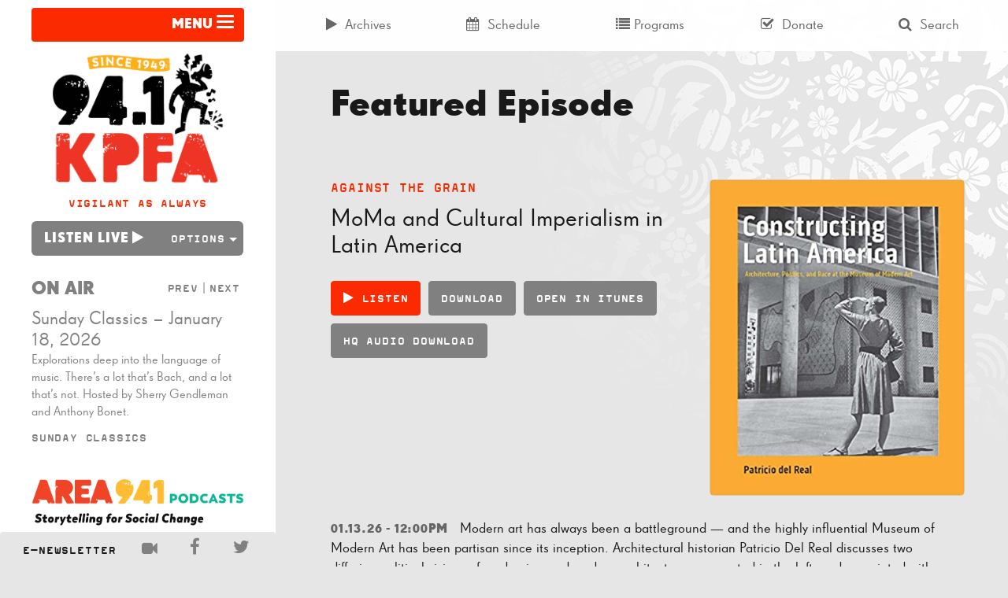

--- FILE ---
content_type: text/html; charset=UTF-8
request_url: https://kpfa.org/category/featured-episode/page/9/
body_size: 18077
content:


<!doctype html>
<html lang="en-US">
<head>
	<meta charset="utf-8">
	<meta http-equiv="x-ua-compatible" content="ie=edge">
	<meta name="viewport" content="width=device-width, initial-scale=1">
  <link rel="apple-touch-icon-precomposed" sizes="57x57" href="/apple-touch-icon-57x57.png" />
	<link rel="apple-touch-icon-precomposed" sizes="114x114" href="/apple-touch-icon-114x114.png" />
	<link rel="apple-touch-icon-precomposed" sizes="72x72" href="/apple-touch-icon-72x72.png" />
	<link rel="apple-touch-icon-precomposed" sizes="144x144" href="/apple-touch-icon-144x144.png" />
	<link rel="apple-touch-icon-precomposed" sizes="60x60" href="/apple-touch-icon-60x60.png" />
	<link rel="apple-touch-icon-precomposed" sizes="120x120" href="/apple-touch-icon-120x120.png" />
	<link rel="apple-touch-icon-precomposed" sizes="76x76" href="/apple-touch-icon-76x76.png" />
	<link rel="apple-touch-icon-precomposed" sizes="152x152" href="/apple-touch-icon-152x152.png" />
	<link rel="icon" type="image/png" href="/favicon-196x196.png" sizes="196x196" />
	<link rel="icon" type="image/png" href="/favicon-96x96.png" sizes="96x96" />
	<link rel="icon" type="image/png" href="/favicon-32x32.png" sizes="32x32" />
	<link rel="icon" type="image/png" href="/favicon-16x16.png" sizes="16x16" />
	<link rel="icon" type="image/png" href="/favicon-128.png" sizes="128x128" />
	<meta name="application-name" content="&nbsp;"/>
	<meta name="msapplication-TileColor" content="#FFFFFF" />
	<meta name="msapplication-TileImage" content="mstile-144x144.png" />
	<meta name="msapplication-square70x70logo" content="mstile-70x70.png" />
	<meta name="msapplication-square150x150logo" content="mstile-150x150.png" />
	<meta name="msapplication-wide310x150logo" content="mstile-310x150.png" />
	<meta name="msapplication-square310x310logo" content="mstile-310x310.png" />
	<script type="3c9ecb1682a5b5899304e599-text/javascript">
	(function(d) {
		var config = {
			kitId: 'kng8mbk',
			scriptTimeout: 3000
		},
		h=d.documentElement,t=setTimeout(function(){h.className=h.className.replace(/\bwf-loading\b/g,"")+" wf-inactive";},config.scriptTimeout),tk=d.createElement("script"),f=false,s=d.getElementsByTagName("script")[0],a;h.className+=" wf-loading";tk.src='//use.typekit.net/'+config.kitId+'.js';tk.async=true;tk.onload=tk.onreadystatechange=function(){a=this.readyState;if(f||a&&a!="complete"&&a!="loaded")return;f=true;clearTimeout(t);try{Typekit.load(config)}catch(e){}};s.parentNode.insertBefore(tk,s)
	})(document);
	</script>
	<meta name='robots' content='index, follow, max-image-preview:large, max-snippet:-1, max-video-preview:-1' />
	<style>img:is([sizes="auto" i], [sizes^="auto," i]) { contain-intrinsic-size: 3000px 1500px }</style>
	
	<!-- This site is optimized with the Yoast SEO plugin v24.9 - https://yoast.com/wordpress/plugins/seo/ -->
	<title>Featured Episode Archives | Page 9 of 3601 | KPFA</title>
	<link rel="canonical" href="https://kpfa.org/category/featured-episode/page/9/" />
	<link rel="prev" href="https://kpfa.org/category/featured-episode/page/8/" />
	<link rel="next" href="https://kpfa.org/category/featured-episode/page/10/" />
	<meta property="og:locale" content="en_US" />
	<meta property="og:type" content="article" />
	<meta property="og:title" content="Featured Episode Archives | Page 9 of 3601 | KPFA" />
	<meta property="og:url" content="https://kpfa.org/category/featured-episode/" />
	<meta property="og:site_name" content="KPFA" />
	<meta property="og:image" content="https://kpfa.org/app/uploads/2025/03/KPFA-logo.png" />
	<meta property="og:image:width" content="3000" />
	<meta property="og:image:height" content="3000" />
	<meta property="og:image:type" content="image/png" />
	<meta name="twitter:card" content="summary_large_image" />
	<meta name="twitter:site" content="@kpfa" />
	<script type="application/ld+json" class="yoast-schema-graph">{"@context":"https://schema.org","@graph":[{"@type":"CollectionPage","@id":"https://kpfa.org/category/featured-episode/","url":"https://kpfa.org/category/featured-episode/page/9/","name":"Featured Episode Archives | Page 9 of 3601 | KPFA","isPartOf":{"@id":"https://kpfa.org/#website"},"primaryImageOfPage":{"@id":"https://kpfa.org/category/featured-episode/page/9/#primaryimage"},"image":{"@id":"https://kpfa.org/category/featured-episode/page/9/#primaryimage"},"thumbnailUrl":"https://kpfa.org/app/uploads/2022/11/Constructing-Latin-America.jpg","breadcrumb":{"@id":"https://kpfa.org/category/featured-episode/page/9/#breadcrumb"},"inLanguage":"en-US"},{"@type":"ImageObject","inLanguage":"en-US","@id":"https://kpfa.org/category/featured-episode/page/9/#primaryimage","url":"https://kpfa.org/app/uploads/2022/11/Constructing-Latin-America.jpg","contentUrl":"https://kpfa.org/app/uploads/2022/11/Constructing-Latin-America.jpg","width":403,"height":500},{"@type":"BreadcrumbList","@id":"https://kpfa.org/category/featured-episode/page/9/#breadcrumb","itemListElement":[{"@type":"ListItem","position":1,"name":"Home","item":"https://kpfa.org/"},{"@type":"ListItem","position":2,"name":"Featured Episode"}]},{"@type":"WebSite","@id":"https://kpfa.org/#website","url":"https://kpfa.org/","name":"KPFA","description":"Community Powered since 1949","publisher":{"@id":"https://kpfa.org/#organization"},"potentialAction":[{"@type":"SearchAction","target":{"@type":"EntryPoint","urlTemplate":"https://kpfa.org/?s={search_term_string}"},"query-input":{"@type":"PropertyValueSpecification","valueRequired":true,"valueName":"search_term_string"}}],"inLanguage":"en-US"},{"@type":"Organization","@id":"https://kpfa.org/#organization","name":"KPFA","url":"https://kpfa.org/","logo":{"@type":"ImageObject","inLanguage":"en-US","@id":"https://kpfa.org/#/schema/logo/image/","url":"https://kpfa.org/app/uploads/2025/03/KPFA-logo.png","contentUrl":"https://kpfa.org/app/uploads/2025/03/KPFA-logo.png","width":3000,"height":3000,"caption":"KPFA"},"image":{"@id":"https://kpfa.org/#/schema/logo/image/"},"sameAs":["https://www.facebook.com/KPFA94.1","https://x.com/kpfa"]}]}</script>
	<!-- / Yoast SEO plugin. -->


<link rel="alternate" type="application/rss+xml" title="KPFA &raquo; Featured Episode Category Feed" href="https://kpfa.org/category/featured-episode/feed/" />
		<!-- This site uses the Google Analytics by MonsterInsights plugin v9.9.0 - Using Analytics tracking - https://www.monsterinsights.com/ -->
							<script src="//www.googletagmanager.com/gtag/js?id=G-W3V7BC61VR"  data-cfasync="false" data-wpfc-render="false" type="text/javascript" async></script>
			<script data-cfasync="false" data-wpfc-render="false" type="text/javascript">
				var mi_version = '9.9.0';
				var mi_track_user = true;
				var mi_no_track_reason = '';
								var MonsterInsightsDefaultLocations = {"page_location":"https:\/\/kpfa.org\/category\/featured-episode\/page\/9\/"};
								if ( typeof MonsterInsightsPrivacyGuardFilter === 'function' ) {
					var MonsterInsightsLocations = (typeof MonsterInsightsExcludeQuery === 'object') ? MonsterInsightsPrivacyGuardFilter( MonsterInsightsExcludeQuery ) : MonsterInsightsPrivacyGuardFilter( MonsterInsightsDefaultLocations );
				} else {
					var MonsterInsightsLocations = (typeof MonsterInsightsExcludeQuery === 'object') ? MonsterInsightsExcludeQuery : MonsterInsightsDefaultLocations;
				}

								var disableStrs = [
										'ga-disable-G-W3V7BC61VR',
									];

				/* Function to detect opted out users */
				function __gtagTrackerIsOptedOut() {
					for (var index = 0; index < disableStrs.length; index++) {
						if (document.cookie.indexOf(disableStrs[index] + '=true') > -1) {
							return true;
						}
					}

					return false;
				}

				/* Disable tracking if the opt-out cookie exists. */
				if (__gtagTrackerIsOptedOut()) {
					for (var index = 0; index < disableStrs.length; index++) {
						window[disableStrs[index]] = true;
					}
				}

				/* Opt-out function */
				function __gtagTrackerOptout() {
					for (var index = 0; index < disableStrs.length; index++) {
						document.cookie = disableStrs[index] + '=true; expires=Thu, 31 Dec 2099 23:59:59 UTC; path=/';
						window[disableStrs[index]] = true;
					}
				}

				if ('undefined' === typeof gaOptout) {
					function gaOptout() {
						__gtagTrackerOptout();
					}
				}
								window.dataLayer = window.dataLayer || [];

				window.MonsterInsightsDualTracker = {
					helpers: {},
					trackers: {},
				};
				if (mi_track_user) {
					function __gtagDataLayer() {
						dataLayer.push(arguments);
					}

					function __gtagTracker(type, name, parameters) {
						if (!parameters) {
							parameters = {};
						}

						if (parameters.send_to) {
							__gtagDataLayer.apply(null, arguments);
							return;
						}

						if (type === 'event') {
														parameters.send_to = monsterinsights_frontend.v4_id;
							var hookName = name;
							if (typeof parameters['event_category'] !== 'undefined') {
								hookName = parameters['event_category'] + ':' + name;
							}

							if (typeof MonsterInsightsDualTracker.trackers[hookName] !== 'undefined') {
								MonsterInsightsDualTracker.trackers[hookName](parameters);
							} else {
								__gtagDataLayer('event', name, parameters);
							}
							
						} else {
							__gtagDataLayer.apply(null, arguments);
						}
					}

					__gtagTracker('js', new Date());
					__gtagTracker('set', {
						'developer_id.dZGIzZG': true,
											});
					if ( MonsterInsightsLocations.page_location ) {
						__gtagTracker('set', MonsterInsightsLocations);
					}
										__gtagTracker('config', 'G-W3V7BC61VR', {"forceSSL":"true","anonymize_ip":"true"} );
										window.gtag = __gtagTracker;										(function () {
						/* https://developers.google.com/analytics/devguides/collection/analyticsjs/ */
						/* ga and __gaTracker compatibility shim. */
						var noopfn = function () {
							return null;
						};
						var newtracker = function () {
							return new Tracker();
						};
						var Tracker = function () {
							return null;
						};
						var p = Tracker.prototype;
						p.get = noopfn;
						p.set = noopfn;
						p.send = function () {
							var args = Array.prototype.slice.call(arguments);
							args.unshift('send');
							__gaTracker.apply(null, args);
						};
						var __gaTracker = function () {
							var len = arguments.length;
							if (len === 0) {
								return;
							}
							var f = arguments[len - 1];
							if (typeof f !== 'object' || f === null || typeof f.hitCallback !== 'function') {
								if ('send' === arguments[0]) {
									var hitConverted, hitObject = false, action;
									if ('event' === arguments[1]) {
										if ('undefined' !== typeof arguments[3]) {
											hitObject = {
												'eventAction': arguments[3],
												'eventCategory': arguments[2],
												'eventLabel': arguments[4],
												'value': arguments[5] ? arguments[5] : 1,
											}
										}
									}
									if ('pageview' === arguments[1]) {
										if ('undefined' !== typeof arguments[2]) {
											hitObject = {
												'eventAction': 'page_view',
												'page_path': arguments[2],
											}
										}
									}
									if (typeof arguments[2] === 'object') {
										hitObject = arguments[2];
									}
									if (typeof arguments[5] === 'object') {
										Object.assign(hitObject, arguments[5]);
									}
									if ('undefined' !== typeof arguments[1].hitType) {
										hitObject = arguments[1];
										if ('pageview' === hitObject.hitType) {
											hitObject.eventAction = 'page_view';
										}
									}
									if (hitObject) {
										action = 'timing' === arguments[1].hitType ? 'timing_complete' : hitObject.eventAction;
										hitConverted = mapArgs(hitObject);
										__gtagTracker('event', action, hitConverted);
									}
								}
								return;
							}

							function mapArgs(args) {
								var arg, hit = {};
								var gaMap = {
									'eventCategory': 'event_category',
									'eventAction': 'event_action',
									'eventLabel': 'event_label',
									'eventValue': 'event_value',
									'nonInteraction': 'non_interaction',
									'timingCategory': 'event_category',
									'timingVar': 'name',
									'timingValue': 'value',
									'timingLabel': 'event_label',
									'page': 'page_path',
									'location': 'page_location',
									'title': 'page_title',
									'referrer' : 'page_referrer',
								};
								for (arg in args) {
																		if (!(!args.hasOwnProperty(arg) || !gaMap.hasOwnProperty(arg))) {
										hit[gaMap[arg]] = args[arg];
									} else {
										hit[arg] = args[arg];
									}
								}
								return hit;
							}

							try {
								f.hitCallback();
							} catch (ex) {
							}
						};
						__gaTracker.create = newtracker;
						__gaTracker.getByName = newtracker;
						__gaTracker.getAll = function () {
							return [];
						};
						__gaTracker.remove = noopfn;
						__gaTracker.loaded = true;
						window['__gaTracker'] = __gaTracker;
					})();
									} else {
										console.log("");
					(function () {
						function __gtagTracker() {
							return null;
						}

						window['__gtagTracker'] = __gtagTracker;
						window['gtag'] = __gtagTracker;
					})();
									}
			</script>
			
							<!-- / Google Analytics by MonsterInsights -->
		<script type="3c9ecb1682a5b5899304e599-text/javascript">
/* <![CDATA[ */
window._wpemojiSettings = {"baseUrl":"https:\/\/s.w.org\/images\/core\/emoji\/16.0.1\/72x72\/","ext":".png","svgUrl":"https:\/\/s.w.org\/images\/core\/emoji\/16.0.1\/svg\/","svgExt":".svg","source":{"concatemoji":"https:\/\/kpfa.org\/wp\/wp-includes\/js\/wp-emoji-release.min.js?ver=6.8.3"}};
/*! This file is auto-generated */
!function(s,n){var o,i,e;function c(e){try{var t={supportTests:e,timestamp:(new Date).valueOf()};sessionStorage.setItem(o,JSON.stringify(t))}catch(e){}}function p(e,t,n){e.clearRect(0,0,e.canvas.width,e.canvas.height),e.fillText(t,0,0);var t=new Uint32Array(e.getImageData(0,0,e.canvas.width,e.canvas.height).data),a=(e.clearRect(0,0,e.canvas.width,e.canvas.height),e.fillText(n,0,0),new Uint32Array(e.getImageData(0,0,e.canvas.width,e.canvas.height).data));return t.every(function(e,t){return e===a[t]})}function u(e,t){e.clearRect(0,0,e.canvas.width,e.canvas.height),e.fillText(t,0,0);for(var n=e.getImageData(16,16,1,1),a=0;a<n.data.length;a++)if(0!==n.data[a])return!1;return!0}function f(e,t,n,a){switch(t){case"flag":return n(e,"\ud83c\udff3\ufe0f\u200d\u26a7\ufe0f","\ud83c\udff3\ufe0f\u200b\u26a7\ufe0f")?!1:!n(e,"\ud83c\udde8\ud83c\uddf6","\ud83c\udde8\u200b\ud83c\uddf6")&&!n(e,"\ud83c\udff4\udb40\udc67\udb40\udc62\udb40\udc65\udb40\udc6e\udb40\udc67\udb40\udc7f","\ud83c\udff4\u200b\udb40\udc67\u200b\udb40\udc62\u200b\udb40\udc65\u200b\udb40\udc6e\u200b\udb40\udc67\u200b\udb40\udc7f");case"emoji":return!a(e,"\ud83e\udedf")}return!1}function g(e,t,n,a){var r="undefined"!=typeof WorkerGlobalScope&&self instanceof WorkerGlobalScope?new OffscreenCanvas(300,150):s.createElement("canvas"),o=r.getContext("2d",{willReadFrequently:!0}),i=(o.textBaseline="top",o.font="600 32px Arial",{});return e.forEach(function(e){i[e]=t(o,e,n,a)}),i}function t(e){var t=s.createElement("script");t.src=e,t.defer=!0,s.head.appendChild(t)}"undefined"!=typeof Promise&&(o="wpEmojiSettingsSupports",i=["flag","emoji"],n.supports={everything:!0,everythingExceptFlag:!0},e=new Promise(function(e){s.addEventListener("DOMContentLoaded",e,{once:!0})}),new Promise(function(t){var n=function(){try{var e=JSON.parse(sessionStorage.getItem(o));if("object"==typeof e&&"number"==typeof e.timestamp&&(new Date).valueOf()<e.timestamp+604800&&"object"==typeof e.supportTests)return e.supportTests}catch(e){}return null}();if(!n){if("undefined"!=typeof Worker&&"undefined"!=typeof OffscreenCanvas&&"undefined"!=typeof URL&&URL.createObjectURL&&"undefined"!=typeof Blob)try{var e="postMessage("+g.toString()+"("+[JSON.stringify(i),f.toString(),p.toString(),u.toString()].join(",")+"));",a=new Blob([e],{type:"text/javascript"}),r=new Worker(URL.createObjectURL(a),{name:"wpTestEmojiSupports"});return void(r.onmessage=function(e){c(n=e.data),r.terminate(),t(n)})}catch(e){}c(n=g(i,f,p,u))}t(n)}).then(function(e){for(var t in e)n.supports[t]=e[t],n.supports.everything=n.supports.everything&&n.supports[t],"flag"!==t&&(n.supports.everythingExceptFlag=n.supports.everythingExceptFlag&&n.supports[t]);n.supports.everythingExceptFlag=n.supports.everythingExceptFlag&&!n.supports.flag,n.DOMReady=!1,n.readyCallback=function(){n.DOMReady=!0}}).then(function(){return e}).then(function(){var e;n.supports.everything||(n.readyCallback(),(e=n.source||{}).concatemoji?t(e.concatemoji):e.wpemoji&&e.twemoji&&(t(e.twemoji),t(e.wpemoji)))}))}((window,document),window._wpemojiSettings);
/* ]]> */
</script>
		<style id="content-control-block-styles">
			@media (max-width: 640px) {
	.cc-hide-on-mobile {
		display: none !important;
	}
}
@media (min-width: 641px) and (max-width: 920px) {
	.cc-hide-on-tablet {
		display: none !important;
	}
}
@media (min-width: 921px) and (max-width: 1440px) {
	.cc-hide-on-desktop {
		display: none !important;
	}
}		</style>
		<link rel='stylesheet' id='dashicons-css' href='https://kpfa.org/wp/wp-includes/css/dashicons.min.css?ver=6.8.3' type='text/css' media='all' />
<link rel='stylesheet' id='post-views-counter-frontend-css' href='https://kpfa.org/app/plugins/post-views-counter/css/frontend.min.css?ver=1.5.7' type='text/css' media='all' />
<style id='wp-emoji-styles-inline-css' type='text/css'>

	img.wp-smiley, img.emoji {
		display: inline !important;
		border: none !important;
		box-shadow: none !important;
		height: 1em !important;
		width: 1em !important;
		margin: 0 0.07em !important;
		vertical-align: -0.1em !important;
		background: none !important;
		padding: 0 !important;
	}
</style>
<link rel='stylesheet' id='wp-block-library-css' href='https://kpfa.org/wp/wp-includes/css/dist/block-library/style.min.css?ver=6.8.3' type='text/css' media='all' />
<style id='classic-theme-styles-inline-css' type='text/css'>
/*! This file is auto-generated */
.wp-block-button__link{color:#fff;background-color:#32373c;border-radius:9999px;box-shadow:none;text-decoration:none;padding:calc(.667em + 2px) calc(1.333em + 2px);font-size:1.125em}.wp-block-file__button{background:#32373c;color:#fff;text-decoration:none}
</style>
<link rel='stylesheet' id='content-control-block-styles-css' href='https://kpfa.org/app/plugins/content-control/dist/style-block-editor.css?ver=2.6.5' type='text/css' media='all' />
<style id='global-styles-inline-css' type='text/css'>
:root{--wp--preset--aspect-ratio--square: 1;--wp--preset--aspect-ratio--4-3: 4/3;--wp--preset--aspect-ratio--3-4: 3/4;--wp--preset--aspect-ratio--3-2: 3/2;--wp--preset--aspect-ratio--2-3: 2/3;--wp--preset--aspect-ratio--16-9: 16/9;--wp--preset--aspect-ratio--9-16: 9/16;--wp--preset--color--black: #000000;--wp--preset--color--cyan-bluish-gray: #abb8c3;--wp--preset--color--white: #ffffff;--wp--preset--color--pale-pink: #f78da7;--wp--preset--color--vivid-red: #cf2e2e;--wp--preset--color--luminous-vivid-orange: #ff6900;--wp--preset--color--luminous-vivid-amber: #fcb900;--wp--preset--color--light-green-cyan: #7bdcb5;--wp--preset--color--vivid-green-cyan: #00d084;--wp--preset--color--pale-cyan-blue: #8ed1fc;--wp--preset--color--vivid-cyan-blue: #0693e3;--wp--preset--color--vivid-purple: #9b51e0;--wp--preset--gradient--vivid-cyan-blue-to-vivid-purple: linear-gradient(135deg,rgba(6,147,227,1) 0%,rgb(155,81,224) 100%);--wp--preset--gradient--light-green-cyan-to-vivid-green-cyan: linear-gradient(135deg,rgb(122,220,180) 0%,rgb(0,208,130) 100%);--wp--preset--gradient--luminous-vivid-amber-to-luminous-vivid-orange: linear-gradient(135deg,rgba(252,185,0,1) 0%,rgba(255,105,0,1) 100%);--wp--preset--gradient--luminous-vivid-orange-to-vivid-red: linear-gradient(135deg,rgba(255,105,0,1) 0%,rgb(207,46,46) 100%);--wp--preset--gradient--very-light-gray-to-cyan-bluish-gray: linear-gradient(135deg,rgb(238,238,238) 0%,rgb(169,184,195) 100%);--wp--preset--gradient--cool-to-warm-spectrum: linear-gradient(135deg,rgb(74,234,220) 0%,rgb(151,120,209) 20%,rgb(207,42,186) 40%,rgb(238,44,130) 60%,rgb(251,105,98) 80%,rgb(254,248,76) 100%);--wp--preset--gradient--blush-light-purple: linear-gradient(135deg,rgb(255,206,236) 0%,rgb(152,150,240) 100%);--wp--preset--gradient--blush-bordeaux: linear-gradient(135deg,rgb(254,205,165) 0%,rgb(254,45,45) 50%,rgb(107,0,62) 100%);--wp--preset--gradient--luminous-dusk: linear-gradient(135deg,rgb(255,203,112) 0%,rgb(199,81,192) 50%,rgb(65,88,208) 100%);--wp--preset--gradient--pale-ocean: linear-gradient(135deg,rgb(255,245,203) 0%,rgb(182,227,212) 50%,rgb(51,167,181) 100%);--wp--preset--gradient--electric-grass: linear-gradient(135deg,rgb(202,248,128) 0%,rgb(113,206,126) 100%);--wp--preset--gradient--midnight: linear-gradient(135deg,rgb(2,3,129) 0%,rgb(40,116,252) 100%);--wp--preset--font-size--small: 13px;--wp--preset--font-size--medium: 20px;--wp--preset--font-size--large: 36px;--wp--preset--font-size--x-large: 42px;--wp--preset--spacing--20: 0.44rem;--wp--preset--spacing--30: 0.67rem;--wp--preset--spacing--40: 1rem;--wp--preset--spacing--50: 1.5rem;--wp--preset--spacing--60: 2.25rem;--wp--preset--spacing--70: 3.38rem;--wp--preset--spacing--80: 5.06rem;--wp--preset--shadow--natural: 6px 6px 9px rgba(0, 0, 0, 0.2);--wp--preset--shadow--deep: 12px 12px 50px rgba(0, 0, 0, 0.4);--wp--preset--shadow--sharp: 6px 6px 0px rgba(0, 0, 0, 0.2);--wp--preset--shadow--outlined: 6px 6px 0px -3px rgba(255, 255, 255, 1), 6px 6px rgba(0, 0, 0, 1);--wp--preset--shadow--crisp: 6px 6px 0px rgba(0, 0, 0, 1);}:where(.is-layout-flex){gap: 0.5em;}:where(.is-layout-grid){gap: 0.5em;}body .is-layout-flex{display: flex;}.is-layout-flex{flex-wrap: wrap;align-items: center;}.is-layout-flex > :is(*, div){margin: 0;}body .is-layout-grid{display: grid;}.is-layout-grid > :is(*, div){margin: 0;}:where(.wp-block-columns.is-layout-flex){gap: 2em;}:where(.wp-block-columns.is-layout-grid){gap: 2em;}:where(.wp-block-post-template.is-layout-flex){gap: 1.25em;}:where(.wp-block-post-template.is-layout-grid){gap: 1.25em;}.has-black-color{color: var(--wp--preset--color--black) !important;}.has-cyan-bluish-gray-color{color: var(--wp--preset--color--cyan-bluish-gray) !important;}.has-white-color{color: var(--wp--preset--color--white) !important;}.has-pale-pink-color{color: var(--wp--preset--color--pale-pink) !important;}.has-vivid-red-color{color: var(--wp--preset--color--vivid-red) !important;}.has-luminous-vivid-orange-color{color: var(--wp--preset--color--luminous-vivid-orange) !important;}.has-luminous-vivid-amber-color{color: var(--wp--preset--color--luminous-vivid-amber) !important;}.has-light-green-cyan-color{color: var(--wp--preset--color--light-green-cyan) !important;}.has-vivid-green-cyan-color{color: var(--wp--preset--color--vivid-green-cyan) !important;}.has-pale-cyan-blue-color{color: var(--wp--preset--color--pale-cyan-blue) !important;}.has-vivid-cyan-blue-color{color: var(--wp--preset--color--vivid-cyan-blue) !important;}.has-vivid-purple-color{color: var(--wp--preset--color--vivid-purple) !important;}.has-black-background-color{background-color: var(--wp--preset--color--black) !important;}.has-cyan-bluish-gray-background-color{background-color: var(--wp--preset--color--cyan-bluish-gray) !important;}.has-white-background-color{background-color: var(--wp--preset--color--white) !important;}.has-pale-pink-background-color{background-color: var(--wp--preset--color--pale-pink) !important;}.has-vivid-red-background-color{background-color: var(--wp--preset--color--vivid-red) !important;}.has-luminous-vivid-orange-background-color{background-color: var(--wp--preset--color--luminous-vivid-orange) !important;}.has-luminous-vivid-amber-background-color{background-color: var(--wp--preset--color--luminous-vivid-amber) !important;}.has-light-green-cyan-background-color{background-color: var(--wp--preset--color--light-green-cyan) !important;}.has-vivid-green-cyan-background-color{background-color: var(--wp--preset--color--vivid-green-cyan) !important;}.has-pale-cyan-blue-background-color{background-color: var(--wp--preset--color--pale-cyan-blue) !important;}.has-vivid-cyan-blue-background-color{background-color: var(--wp--preset--color--vivid-cyan-blue) !important;}.has-vivid-purple-background-color{background-color: var(--wp--preset--color--vivid-purple) !important;}.has-black-border-color{border-color: var(--wp--preset--color--black) !important;}.has-cyan-bluish-gray-border-color{border-color: var(--wp--preset--color--cyan-bluish-gray) !important;}.has-white-border-color{border-color: var(--wp--preset--color--white) !important;}.has-pale-pink-border-color{border-color: var(--wp--preset--color--pale-pink) !important;}.has-vivid-red-border-color{border-color: var(--wp--preset--color--vivid-red) !important;}.has-luminous-vivid-orange-border-color{border-color: var(--wp--preset--color--luminous-vivid-orange) !important;}.has-luminous-vivid-amber-border-color{border-color: var(--wp--preset--color--luminous-vivid-amber) !important;}.has-light-green-cyan-border-color{border-color: var(--wp--preset--color--light-green-cyan) !important;}.has-vivid-green-cyan-border-color{border-color: var(--wp--preset--color--vivid-green-cyan) !important;}.has-pale-cyan-blue-border-color{border-color: var(--wp--preset--color--pale-cyan-blue) !important;}.has-vivid-cyan-blue-border-color{border-color: var(--wp--preset--color--vivid-cyan-blue) !important;}.has-vivid-purple-border-color{border-color: var(--wp--preset--color--vivid-purple) !important;}.has-vivid-cyan-blue-to-vivid-purple-gradient-background{background: var(--wp--preset--gradient--vivid-cyan-blue-to-vivid-purple) !important;}.has-light-green-cyan-to-vivid-green-cyan-gradient-background{background: var(--wp--preset--gradient--light-green-cyan-to-vivid-green-cyan) !important;}.has-luminous-vivid-amber-to-luminous-vivid-orange-gradient-background{background: var(--wp--preset--gradient--luminous-vivid-amber-to-luminous-vivid-orange) !important;}.has-luminous-vivid-orange-to-vivid-red-gradient-background{background: var(--wp--preset--gradient--luminous-vivid-orange-to-vivid-red) !important;}.has-very-light-gray-to-cyan-bluish-gray-gradient-background{background: var(--wp--preset--gradient--very-light-gray-to-cyan-bluish-gray) !important;}.has-cool-to-warm-spectrum-gradient-background{background: var(--wp--preset--gradient--cool-to-warm-spectrum) !important;}.has-blush-light-purple-gradient-background{background: var(--wp--preset--gradient--blush-light-purple) !important;}.has-blush-bordeaux-gradient-background{background: var(--wp--preset--gradient--blush-bordeaux) !important;}.has-luminous-dusk-gradient-background{background: var(--wp--preset--gradient--luminous-dusk) !important;}.has-pale-ocean-gradient-background{background: var(--wp--preset--gradient--pale-ocean) !important;}.has-electric-grass-gradient-background{background: var(--wp--preset--gradient--electric-grass) !important;}.has-midnight-gradient-background{background: var(--wp--preset--gradient--midnight) !important;}.has-small-font-size{font-size: var(--wp--preset--font-size--small) !important;}.has-medium-font-size{font-size: var(--wp--preset--font-size--medium) !important;}.has-large-font-size{font-size: var(--wp--preset--font-size--large) !important;}.has-x-large-font-size{font-size: var(--wp--preset--font-size--x-large) !important;}
:where(.wp-block-post-template.is-layout-flex){gap: 1.25em;}:where(.wp-block-post-template.is-layout-grid){gap: 1.25em;}
:where(.wp-block-columns.is-layout-flex){gap: 2em;}:where(.wp-block-columns.is-layout-grid){gap: 2em;}
:root :where(.wp-block-pullquote){font-size: 1.5em;line-height: 1.6;}
</style>
<link rel='stylesheet' id='sage/css-css' href='https://kpfa.org/app/themes/wordpress-theme/dist/styles/main-ca0ceff0e7.css' type='text/css' media='all' />
<script type="3c9ecb1682a5b5899304e599-text/javascript" src="https://kpfa.org/app/plugins/google-analytics-for-wordpress/assets/js/frontend-gtag.min.js?ver=9.9.0" id="monsterinsights-frontend-script-js" async="async" data-wp-strategy="async"></script>
<script data-cfasync="false" data-wpfc-render="false" type="text/javascript" id='monsterinsights-frontend-script-js-extra'>/* <![CDATA[ */
var monsterinsights_frontend = {"js_events_tracking":"true","download_extensions":"doc,pdf,ppt,zip,xls,mp3,docx,pptx,xlsx","inbound_paths":"[]","home_url":"https:\/\/kpfa.org","hash_tracking":"false","v4_id":"G-W3V7BC61VR"};/* ]]> */
</script>
<script type="3c9ecb1682a5b5899304e599-text/javascript" src="https://kpfa.org/wp/wp-includes/js/jquery/jquery.min.js?ver=3.7.1" id="jquery-core-js"></script>
<script type="3c9ecb1682a5b5899304e599-text/javascript" src="https://kpfa.org/wp/wp-includes/js/jquery/jquery-migrate.min.js?ver=3.4.1" id="jquery-migrate-js"></script>
<script type="3c9ecb1682a5b5899304e599-text/javascript" src="https://kpfa.org/app/plugins/wp-functionality-plugin/includes/recent-episode-widget/js/widget.js?ver=6.8.3" id="recent-episode-widget-script-js"></script>
<script type="3c9ecb1682a5b5899304e599-text/javascript" src="https://kpfa.org/app/plugins/wp-functionality-plugin/includes/advanced-search-widget/js/widget.js?ver=6.8.3" id="advanced-search-widget-script-js"></script>
<script type="3c9ecb1682a5b5899304e599-text/javascript" src="https://kpfa.org/app/plugins/wp-functionality-plugin/includes/listen-live-widget/js/widget.js?ver=6.8.3" id="listen-live-widget-script-js"></script>
<link rel="https://api.w.org/" href="https://kpfa.org/wp-json/" /><link rel="alternate" title="JSON" type="application/json" href="https://kpfa.org/wp-json/wp/v2/categories/148" /><link rel="EditURI" type="application/rsd+xml" title="RSD" href="https://kpfa.org/wp/xmlrpc.php?rsd" />
<meta name="generator" content="WordPress 6.8.3" />
<link rel="icon" href="https://kpfa.org/app/uploads/2025/03/cropped-KPFA-logo-32x32.png" sizes="32x32" />
<link rel="icon" href="https://kpfa.org/app/uploads/2025/03/cropped-KPFA-logo-192x192.png" sizes="192x192" />
<link rel="apple-touch-icon" href="https://kpfa.org/app/uploads/2025/03/cropped-KPFA-logo-180x180.png" />
<meta name="msapplication-TileImage" content="https://kpfa.org/app/uploads/2025/03/cropped-KPFA-logo-270x270.png" />
		<style>
		@media (min-width: 992px) {
			.marquee {
			    left: 300px;
			    height:38px;
			}
			.content-info {
				padding-bottom: 38px;
			}
		}
		@media (min-width: 1200px){
			.marquee {
			    left: 350px;
			    height:44px;
			}
			.marquee p {
				padding-top: 13px;
			}
			.marquee span.attention {
				padding: 13px;
			}
		}
	</style>
</head>
<body class="archive paged category category-featured-episode category-148 paged-9 category-paged-9 wp-theme-wordpress-theme standard sidebar-primary">
<!--[if IE]>
<div class="alert alert-warning">
You are using an <strong>outdated</strong> browser. Please <a href="http://browsehappy.com/">upgrade your browser</a> to improve your experience.</div>
<![endif]-->


	
		<header class="banner container no-js">

	<div class="row" id="header-container">

		<div class="navbar-header col-md-12 visible-md-block visible-lg-block">

			<button class="btn btn-primary navbar-toggle collapsed text-uppercase" type="button" data-toggle="collapse" data-target="#navbar-collapse-1" aria-controls="navbar-collapse-1" aria-expanded="false">

				<strong>
				
					<span class="icon-block pull-right text-capitalize">
						<span class="icon-bar"></span>
						<span class="icon-bar"></span>
						<span class="icon-bar"></span>
					</span>

					<span class="pull-right">Menu</span>

				</strong>

			</button>

		</div>

		<div class="resp-nav-btns col-xs-12 visible-xs-block visible-sm-block text-right v-bot-15">

			<div class="btn-group pull-left" role="group" aria-label="group">

				<div class="btn-group" role="group" aria-label="group">
				<a href="https://support.kpfa.org/">
						<button class="text-center btn btn-primary" type="button">
							<i class="fa fa-bolt white" aria-hidden="true"></i>
							<span class="strong text-uppercase"> Donate </span>
						</button>
					</a>
				</div>

				<div class="btn-group" role="group" aria-label="group">
					<button class="text-center btn btn-default listen-live-toggle collapsed strong text-uppercase dropdown-toggle" type="button" data-toggle="collapse" data-target="#dropdownMenu1" aria-controls="dropdownMenu1" aria-expanded="false">
						<span class="strong text-uppercase"><a class="white" onclick="if (!window.__cfRLUnblockHandlers) return false; window.open('https://kpfa.org/player?audio=live','KPFA Audio', 'height=315,width=600,location=no,menubar=no,resizable=no,toolbar=no');" data-cf-modified-3c9ecb1682a5b5899304e599-=""> Listen Live </a><span class="fa fa-fw fa-play"></span></span>
					</button>
				</div>
<!--
				<div class="btn-group" role="group" aria-label="group">
				<a href="/area941">
						<button class="text-center btn btn-default" type="button">
							<i class="fa fa-headphones white" aria-hidden="true"></i>
							<span class="strong text-uppercase"> Area 941 </span>
						</button>
					</a>
				</div>
-->
			</div>

		</div>

		<nav role="navigation" class="collapse navbar-collapse nav-primary" id="navbar-collapse-1">
			<div class="menu-main-menu-container"><ul id="menu-main-menu" class="nav navbar-nav nav-pills"><li id="menu-item-112214" class="menu-item menu-item-type-custom menu-item-object-custom menu-item-has-children menu-item-112214 dropdown"><a title="Support KPFA Today" href="#" data-toggle="dropdown" class="dropdown-toggle" aria-haspopup="true">Support KPFA Today <span class="caret"></span></a>
<ul role="menu" class=" dropdown-menu">
	<li id="menu-item-112215" class="menu-item menu-item-type-custom menu-item-object-custom menu-item-112215"><a title="Make a Donation" href="https://support.kpfa.org">Make a Donation</a></li>
	<li id="menu-item-365322" class="menu-item menu-item-type-post_type menu-item-object-page menu-item-365322"><a title="Other Ways To Donate" href="https://kpfa.org/other-ways-to-donate/">Other Ways To Donate</a></li>
	<li id="menu-item-238559" class="menu-item menu-item-type-post_type menu-item-object-page menu-item-238559"><a title="Become a Member" href="https://kpfa.org/become-a-member/">Become a Member</a></li>
	<li id="menu-item-9527" class="menu-item menu-item-type-post_type menu-item-object-page menu-item-9527"><a title="Donate Your Car" href="https://kpfa.org/donate-your-vehicle/">Donate Your Car</a></li>
	<li id="menu-item-111535" class="menu-item menu-item-type-post_type menu-item-object-page menu-item-111535"><a title="Join KPFA’s Legacy Circle" href="https://kpfa.org/create-your-own-legacy/">Join KPFA’s Legacy Circle</a></li>
	<li id="menu-item-309339" class="menu-item menu-item-type-post_type menu-item-object-page menu-item-309339"><a title="Volunteer" href="https://kpfa.org/volunteer-2/">Volunteer</a></li>
</ul>
</li>
<li id="menu-item-7481" class="menu-item menu-item-type-post_type menu-item-object-page menu-item-has-children menu-item-7481 dropdown"><a title="Programs" href="#" data-toggle="dropdown" class="dropdown-toggle" aria-haspopup="true">Programs <span class="caret"></span></a>
<ul role="menu" class=" dropdown-menu">
	<li id="menu-item-44" class="menu-item menu-item-type-custom menu-item-object-custom menu-item-44"><a title="News &amp; Politics" href="/programs#news">News &#038; Politics</a></li>
	<li id="menu-item-45" class="menu-item menu-item-type-custom menu-item-object-custom menu-item-45"><a title="Culture" href="/programs#culture">Culture</a></li>
	<li id="menu-item-46" class="menu-item menu-item-type-custom menu-item-object-custom menu-item-46"><a title="Music" href="/programs#music">Music</a></li>
	<li id="menu-item-47" class="menu-item menu-item-type-custom menu-item-object-custom menu-item-47"><a title="All Programs A-Z" href="/programs#all">All Programs A-Z</a></li>
	<li id="menu-item-111558" class="menu-item menu-item-type-post_type menu-item-object-page menu-item-111558"><a title="Submit a Show or Podcast Idea" href="https://kpfa.org/contact/proposals/">Submit a Show or Podcast Idea</a></li>
</ul>
</li>
<li id="menu-item-42" class="menu-item menu-item-type-post_type menu-item-object-page menu-item-has-children menu-item-42 dropdown"><a title="Schedule" href="#" data-toggle="dropdown" class="dropdown-toggle" aria-haspopup="true">Schedule <span class="caret"></span></a>
<ul role="menu" class=" dropdown-menu">
	<li id="menu-item-7504" class="menu-item menu-item-type-post_type menu-item-object-page menu-item-7504"><a title="Program Grid" href="https://kpfa.org/schedule/">Program Grid</a></li>
	<li id="menu-item-387871" class="menu-item menu-item-type-post_type menu-item-object-page menu-item-387871"><a title="KPFA Schedule for Off-Air Maintenance" href="https://kpfa.org/kpfa-schedule-for-station-maintenance/">KPFA Schedule for Off-Air Maintenance</a></li>
</ul>
</li>
<li id="menu-item-48" class="menu-item menu-item-type-custom menu-item-object-custom current-menu-ancestor current-menu-parent menu-item-has-children menu-item-48 dropdown"><a title="Archives" href="#" data-toggle="dropdown" class="dropdown-toggle" aria-haspopup="true">Archives <span class="caret"></span></a>
<ul role="menu" class=" dropdown-menu">
	<li id="menu-item-7565" class="menu-item menu-item-type-custom menu-item-object-custom menu-item-7565"><a title="Episode Archive" href="/archives/">Episode Archive</a></li>
	<li id="menu-item-9739" class="menu-item menu-item-type-taxonomy menu-item-object-category current-menu-item menu-item-9739 active"><a title="Featured Archives" href="https://kpfa.org/category/featured-episode/">Featured Archives</a></li>
</ul>
</li>
<li id="menu-item-220238" class="menu-item menu-item-type-post_type menu-item-object-page menu-item-220238"><a title="Area 941 Podcasts" href="https://kpfa.org/area941/">Area 941 Podcasts</a></li>
<li id="menu-item-49" class="menu-item menu-item-type-custom menu-item-object-custom menu-item-has-children menu-item-49 dropdown"><a title="Events" href="#" data-toggle="dropdown" class="dropdown-toggle" aria-haspopup="true">Events <span class="caret"></span></a>
<ul role="menu" class=" dropdown-menu">
	<li id="menu-item-112391" class="menu-item menu-item-type-taxonomy menu-item-object-event_category menu-item-112391"><a title="Events or Benefits" href="https://kpfa.org/events/category/kpfa-benefits/">Events or Benefits</a></li>
	<li id="menu-item-112390" class="menu-item menu-item-type-taxonomy menu-item-object-event_category menu-item-112390"><a title="Community Calendar" href="https://kpfa.org/events/category/community-calendar/">Community Calendar</a></li>
	<li id="menu-item-112393" class="menu-item menu-item-type-taxonomy menu-item-object-event_category menu-item-112393"><a title="KPFA Co-Sponsored Events" href="https://kpfa.org/events/category/kpfa-co-sponsored-events/">KPFA Co-Sponsored Events</a></li>
</ul>
</li>
<li id="menu-item-18" class="menu-item menu-item-type-post_type menu-item-object-page menu-item-privacy-policy menu-item-has-children menu-item-18 dropdown"><a title="About" href="#" data-toggle="dropdown" class="dropdown-toggle" aria-haspopup="true">About <span class="caret"></span></a>
<ul role="menu" class=" dropdown-menu">
	<li id="menu-item-8070" class="menu-item menu-item-type-post_type menu-item-object-page menu-item-privacy-policy menu-item-8070"><a title="Mission" href="https://kpfa.org/about/">Mission</a></li>
	<li id="menu-item-111511" class="menu-item menu-item-type-post_type menu-item-object-page menu-item-111511"><a title="History" href="https://kpfa.org/about/history/">History</a></li>
	<li id="menu-item-350730" class="menu-item menu-item-type-taxonomy menu-item-object-category menu-item-350730"><a title="General Manager Reports" href="https://kpfa.org/category/blog/gm-report/">General Manager Reports</a></li>
	<li id="menu-item-111523" class="menu-item menu-item-type-post_type menu-item-object-page menu-item-111523"><a title="Local Station Board" href="https://kpfa.org/about/kpfa-local-station-board/">Local Station Board</a></li>
	<li id="menu-item-111525" class="menu-item menu-item-type-post_type menu-item-object-page menu-item-111525"><a title="Community Advisory Board" href="https://kpfa.org/station-announcements/community-advisory-board/">Community Advisory Board</a></li>
	<li id="menu-item-216267" class="menu-item menu-item-type-custom menu-item-object-custom menu-item-216267"><a title="CPB Transparency" href="https://kpftx.org/kpfa_transparency/kpfa_transparency.php">CPB Transparency</a></li>
	<li id="menu-item-328991" class="menu-item menu-item-type-post_type menu-item-object-page menu-item-328991"><a title="Facilities" href="https://kpfa.org/facilities/">Facilities</a></li>
	<li id="menu-item-457961" class="menu-item menu-item-type-custom menu-item-object-custom menu-item-457961"><a title="Subscribe to our E-Newsletter" href="https://kpfa.us2.list-manage.com/subscribe?u=2a41e4b88df5fc0a665096618&#038;id=c99d228302">Subscribe to our E-Newsletter</a></li>
</ul>
</li>
<li id="menu-item-41" class="menu-item menu-item-type-post_type menu-item-object-page menu-item-has-children menu-item-41 dropdown"><a title="How to Contact Us" href="#" data-toggle="dropdown" class="dropdown-toggle" aria-haspopup="true">How to Contact Us <span class="caret"></span></a>
<ul role="menu" class=" dropdown-menu">
	<li id="menu-item-315835" class="menu-item menu-item-type-custom menu-item-object-custom menu-item-315835"><a title="Contact Us" href="/contact">Contact Us</a></li>
	<li id="menu-item-111508" class="menu-item menu-item-type-post_type menu-item-object-page menu-item-111508"><a title="Directions" href="https://kpfa.org/contact/directions/">Directions</a></li>
	<li id="menu-item-328818" class="menu-item menu-item-type-post_type menu-item-object-page menu-item-328818"><a title="Studio Rentals" href="https://kpfa.org/studio-rentals/">Studio Rentals</a></li>
	<li id="menu-item-111509" class="menu-item menu-item-type-post_type menu-item-object-page menu-item-111509"><a title="Jobs at KPFA" href="https://kpfa.org/about/jobs/">Jobs at KPFA</a></li>
	<li id="menu-item-448500" class="menu-item menu-item-type-post_type menu-item-object-page menu-item-448500"><a title="Jobs at Pacifica" href="https://kpfa.org/jobs-at-pacifica/">Jobs at Pacifica</a></li>
	<li id="menu-item-456922" class="menu-item menu-item-type-post_type menu-item-object-page menu-item-456922"><a title="Volunteer @ KPFA" href="https://kpfa.org/volunteer-kpfa/">Volunteer @ KPFA</a></li>
	<li id="menu-item-253834" class="menu-item menu-item-type-custom menu-item-object-custom menu-item-253834"><a title="Apprenticeship Program" href="http://kpfaapprentice.org/">Apprenticeship Program</a></li>
	<li id="menu-item-111503" class="menu-item menu-item-type-post_type menu-item-object-page menu-item-111503"><a title="Internships" href="https://kpfa.org/about/jobs/internship-opportunities/">Internships</a></li>
	<li id="menu-item-111510" class="menu-item menu-item-type-post_type menu-item-object-page menu-item-111510"><a title="Request/Submit a PSA" href="https://kpfa.org/contact/recording-of-psas-on-kpfa/">Request/Submit a PSA</a></li>
</ul>
</li>
</ul></div>		</nav>

<!--		<a class="navbar-brand navbar-brand-resp col-xs-12 text-center visible-xs-block visible-sm-block" href="https://kpfa.org/" alt="KPFA"><img src="https://kpfa.org/app/themes/wordpress-theme/assets/images/mobile-logo.png" class="large-logo" alt="KPFA Logo" title="KPFA Logo"/></a>-->
		<a class="navbar-brand navbar-brand-resp col-xs-12 text-center visible-xs-block visible-sm-block" href="https://kpfa.org/" alt="KPFA"><img src="https://kpfa.org/app/themes/wordpress-theme/assets/images/mobile-logo.png" class="large-logo" alt="KPFA Logo" title="KPFA Logo"/></a>

<!--		<a class="navbar-brand col-md-12 visible-md-block visible-lg-block" href="https://kpfa.org/" alt="KPFA"><img src="https://kpfa.org/app/themes/wordpress-theme/dist/images/KPFA_logo.svg" class="large-logo" alt="KPFA Logo" title="KPFA Logo"/></a> -->
		<a class="navbar-brand col-md-12 visible-md-block visible-lg-block" href="https://kpfa.org/" alt="KPFA"><img src="https://kpfa.org/app/themes/wordpress-theme/dist/images/KPFASince1949Logo.png" class="large-logo" alt="KPFA Logo" title="KPFA Logo"/></a>
				<div class="text-center">
			<span class="logo-subtitle">
				Vigilant As Always			</span>
		</div>
				<aside class="sidebar col-xs-12">
			<section class="widget listen-live-widget-2 listen-live-widget-class"><div class="btn-group btn-group-lg" role="listen-now" aria-label="listen-now">

	<div class="btn-group btn-group-lg listen-live" role="group">
		<a onclick="if (!window.__cfRLUnblockHandlers) return false; window.open('https://kpfa.org/player?audio=live','KPFA Audio', 'height=315,width=600,location=no,menubar=no,resizable=no,toolbar=no');" type="button" class="btn btn-default" data-cf-modified-3c9ecb1682a5b5899304e599-=""><span class="text-uppercase strong">Listen Live</span><i class="fa fa-fw fa-play"></i></a>
	</div>

	<div class="btn-group btn-group-lg listen-options" role="listen-now" aria-label="listen-now">

		<a type="button" class="btn btn-default dropdown-toggle" type="button" id="dropdownMenu1" data-toggle="dropdown" aria-haspopup="true" aria-expanded="true">
			<span class="mono-serif text-uppercase h6">options</span>
			<span class="caret"></span>
		</a>

		<ul class="dropdown-menu" aria-labelledby="dropdownMenu1">
			<li class=""><a onclick="if (!window.__cfRLUnblockHandlers) return false; window.open('https://kpfa.org/player?audio=kpfb-live','KPFA Audio', 'height=315,width=600,location=no,menubar=no,resizable=no,toolbar=no');" data-cf-modified-3c9ecb1682a5b5899304e599-="">KPFB - Live</a></li>
			<li class=""><a href="https://kpfa.org/area941">Area 941</a></li>
		</ul>
	</div>

</div>
</section><section class="widget recent-episode-widget-2 recent-episode-widget-class"><div class="panel-group" id="accordion" role="tablist" aria-multiselectable="false">

	<div class="panel panel-default panel-episode">


		<div class="" role="tab" id="headingOne">
			<h4 class="text-uppercase">
				<a class="text-primary recent-episode-header-title h4"  href="https://kpfa.org/archives/">
					<!-- <i class="fa fa-custom fa-fw fa-caret-down"></i><i class="fa fa-custom fa-fw fa-caret-right hide"></i> -->
					<span class="title">On Air</span>
				</a>
				<span class="pull-right h6 text-gray prev-next-links"><a data-paged="2" class="paginate mono-serif prev-episode">Prev</a> | <a data-paged="0" class="paginate mono-serif next-episode">Next</a></span>			</h4>
		</div>

		<div id="collapseOne" class="panel-collapse collapse in">
			<div class="panel-body">
				<div class="single-episode future-episodes hide"><p class="widget-header upcoming-header cf"></p><div class="future-episode-target"><p class="widget-header cf"><span class="future-date"></span></p><p class="vcard author mono-serif text-uppercase"><a href="" class="program-title url fn n"><span class="text-primary"></span></a></p></div><div class="future-episode-target"><p class="widget-header cf"><span class="future-date"></span></p><p class="vcard author mono-serif text-uppercase"><a href="" class="program-title url fn n"><span class="text-primary"></span></a></p></div><div class="future-episode-target"><p class="widget-header cf"><span class="future-date"></span></p><p class="vcard author mono-serif text-uppercase"><a href="" class="program-title url fn n"><span class="text-primary"></span></a></p></div></div>
				
				<div class="single-episode past-episodes"><span class="time-published hide"><time class="updated" datetime="2026-01-18" pubdate>01.18.26 - 6:00am</time></span><a href="" class="entry-title h4"></a><div class="content text-gray small"><p></p></div>  <p class="vcard author mono-serif text-uppercase small"><a href="https://kpfa.org/program/piano/" class="program-title url fn n"><span class="text-gray">Sunday Classics</span></a></p>
						<div class="episode-controls hide">
							
							<a onclick="if (!window.__cfRLUnblockHandlers) return false; window.open('https://kpfa.org/player?audio=live','KPFA Audio', 'height=315,width=600,location=no,menubar=no,resizable=no,toolbar=no');" class="listen mono-serif text-uppercase btn btn-sm btn-default" data-cf-modified-3c9ecb1682a5b5899304e599-=""><span><i class='fa fa-play'></i> Listen</a>

						</div>
						</div>
				<div class="loader text-center">
					<i class="fa fa-spinner fa-fw fa-spin"></i>
				</div>

			</div>

		</div>

	</div>

	<div class="panel panel-default panel-area941">

		<div class="" role="tab" id="headingTwo">
			<h4 class="text-uppercase">
				<a class="recent-episode-header-title h4" href="https://kpfa.org/area941/">
					<!-- <i class="fa fa-fw fa-custom fa-caret-down hide"></i><i class="fa fa-fw fa-custom fa-caret-right"></i>  -->
     <img src="https://kpfa.org/app/themes/wordpress-theme/dist/images/KPFA_Area941PodcastsLogo_3-05.png" />
				</a>
			</h4>
		</div>

		<div id="collapseTwo" class="panel-collapse collapse in">
			<div class="panel-body">



				<!-- <div class="area941-link">
					<a href="https://kpfa.org/area941/" class="btn btn-primary"><img src="https://kpfa.org/app/themes/wordpress-theme/assets/images/Area941_logo.png" /></a>
				</div> -->

				
				<p class="text-gray">Discover our collection of on-line only podcasts!</p>


			</div>

		</div>

	</div>
</div>

</section><section class="widget block-5 widget_block widget_text">
<p class="has-text-align-center"> 🔻🔻🔻 <strong>KPFA TV</strong> 🔻🔻🔻</p>
</section><section class="widget block-4 widget_block"><p><iframe width="280" height="210" src="https://www.youtube.com/embed/videoseries?list=PLcKTcNwy7BrHj3-HhjarxbCM9nWvm3u8F" title="YouTube video player" frameborder="0" allow="accelerometer; autoplay; clipboard-write; encrypted-media; gyroscope; picture-in-picture; web-share" allowfullscreen=""></iframe></p>
</section>		</aside><!-- /.sidebar -->

		<div class="sidebar-footer hidden-sm hidden-xs text-center">

			<div class="inside">

				<div class="btn-group">

					<a href="https://kpfa.us2.list-manage.com/subscribe?u=2a41e4b88df5fc0a665096618&id=c99d228302" class="newsletter btn btn-default mono-serif text-uppercase"><span class="small">e-newsletter</a></span> 
<!--					<a href="https://kpfa.org/contact/newsletter" class="newsletter btn btn-default mono-serif text-uppercase"><span class="small">e-newsletter</a></span> -->
					
										<a href="https://www.youtube.com/user/KPFAradio" class="btn btn-default mono-serif text-uppercase"><span class="small"><i class="fa fa-fw fa-video-camera"></i></span></a>

					<a href="https://www.facebook.com/KPFA94.1" target="_blank"class="btn btn-default"><i class="fa fa-fw fa-facebook"></i></a>
					
					<a href="https://twitter.com/KPFAradio"target="_blank" class="btn btn-default"><i class="fa fa-fw fa-twitter"></i></a>
				</div>

			</div>

		</div>
 
	</div>

</header>


<div class="modal fade" id="searchModal" tabindex="-1" role="dialog" aria-labelledby="myModalLabel">
	<div class="modal-dialog" role="document">
		<div class="modal-content">
			<div class="modal-header">
				<button type="button" class="close" data-dismiss="modal" aria-label="Close"><span aria-hidden="true">&times;</span></button>
				<h4 class="modal-title text-darker" id="myModalLabel">What are you looking for?</h4>
			</div>
			<div class="modal-body clearfix">

				<form role="search" method="get" class="search-form" action="https://kpfa.org/">
				<label>
					<span class="screen-reader-text">Search for:</span>
					<input type="search" class="search-field" placeholder="Search &hellip;" value="" name="s" />
				</label>
				<input type="submit" class="search-submit" value="Search" />
			</form>
				<p class="text-right"><a href="/advanced-search" class="v-top-15 pull-right small mono-serif text-uppercase advanced-search">Advanced Search</a></p>

			</div>
		</div>
	</div>
</div>
			
				<nav class="container nav-secondary">
			
			<a href="" class="visible-xs text-center quick-links-toggle">
					<button class="btn btn-default strong">
						Quick Links
						<i class="fa fa-chevron-down" aria-hidden="true"></i>
					</button>
			</a>

			<div class="menu-secondary-menu-container">
				
				<ul id="menu-secondary-menu" class="nav nav-justified nav-pills quick-links">
				
					<li id="menu-item-218128" class="menu-item menu-item-type-custom menu-item-object-custom menu-item-218128"><a href="/archives/"><i class="fa fa-play"></i> Archives</a></li>
				
					<li id="menu-item-218129" class="menu-item menu-item-type-post_type menu-item-object-page menu-item-218129"><a href="/schedule/"><i class="fa fa-calendar"></i> Schedule</a></li>
				
					<li id="menu-item-218130" class="menu-item menu-item-type-post_type menu-item-object-page menu-item-218130"><a href="/programs/"><i class="fa fa-list"></i>Programs</a></li>
				
					<li id="menu-item-218130" class="menu-item menu-item-type-post_type menu-item-object-page menu-item-218130"><a href="https://support.kpfa.org"><i class="fa fa-check-square-o"></i> Donate</a></li>
				
					<li id="menu-item-218130" class="menu-item menu-item-type-post_type menu-item-object-page menu-item-218130"><a href="" target="_blank" data-toggle="modal" data-target="#searchModal"><i class="fa fa-search"></i> Search</a></li>
				
				</ul>

			</div>

		</nav>
		
		
		
			
					<div class="wrap container " role="document">
			<div class="content row">
				<main class="main">
										

<div class="page-header clearfix v-bot-30">

	
	
	
		
	<h1><strong>Featured Episode</strong></h1>	
		
	

	
	
	</div>



	
	
<article class="row program-nav-toggle v-bot-30 v-top-45 program-nav-toggle-all program-nav-toggle-news post-467824 episode type-episode status-publish has-post-thumbnail hentry category-featured-episode program-against-the-grain">
			<div class="row">
	<div class="col-xs-12 col-sm-7">
	<header class="col-xs-12">
		  <p class="vcard author mono-serif text-uppercase"><a href="https://kpfa.org/program/against-the-grain/" class="program-title url fn n"><span class="text-primary">Against the Grain</span></a></p>
		<h2 class="entry-title v-top-0 h3">
			<a href="https://kpfa.org/episode/against-the-grain-january-13-2026/">
				MoMa and Cultural Imperialism in Latin America			</a>
		</h2>
			</header>
	<div class="episode-controls small col-xs-12 v-bot-15">
		<div class="list-group"><a onclick="if (!window.__cfRLUnblockHandlers) return false; window.open(&quot;https://kpfa.org/player?audio=467824&quot;,&quot;KPFA Audio&quot;, &quot;height=350,width=600,location=no,menubar=no,resizable=no,toolbar=no&quot;);" class='listen list-group-item active mono-serif text-uppercase News' type='button' data-cf-modified-3c9ecb1682a5b5899304e599-=""><span><i class='fa fa-play'></i> Listen</span></a><a href="https://archives.kpfa.org/data/20260113-Tue1200.mp3" download title="Right Click and select 'Save As'" class="download list-group-item list-group-item-primary mono-serif text-uppercase" type="button"><span class="">Download</span></a><a href="https://itunes.apple.com/us/podcast/kpfa-against-the-grain/id78900506?mt=2" target="_blank" class="list-group-item list-group-item-primary mono-serif text-uppercase" type="button"><span class="">open in itunes</a><a href="https://kpfa.org/app/uploads/2026/01/12PM-TUE-20260113-AGAINSTTHEGRAIN-MoMa.mp3" target="_blank" class="list-group-item list-group-item-primary mono-serif text-uppercase" type="button"><span class="">HQ Audio Download</a></div>	</div>
	</div>
	<div class="post-thumbnail col-xs-12 col-sm-5 small v-bot-15">
		<a href="https://kpfa.org/episode/against-the-grain-january-13-2026/">
			<img width="403" height="500" src="https://kpfa.org/app/uploads/2022/11/Constructing-Latin-America.jpg" class="img-rounded wp-post-image" alt="" decoding="async" fetchpriority="high" srcset="https://kpfa.org/app/uploads/2022/11/Constructing-Latin-America.jpg 403w, https://kpfa.org/app/uploads/2022/11/Constructing-Latin-America-185x230.jpg 185w, https://kpfa.org/app/uploads/2022/11/Constructing-Latin-America-141x175.jpg 141w" sizes="(max-width: 403px) 100vw, 403px" />		</a>
	</div>
</div>
	<div class="entry-summary col-xs-12 v-top-15">
		<p class="time-published tracking text-primary small text-uppercase "><strong><time class="updated" datetime="2026-01-13T20:00:00+00:00">01.13.26 - 12:00pm</time></strong></p>
<p class="byline author vcard hide">By <a href="https://kpfa.org/author/siteadmin/" rel="author" class="fn">siteadmin</a></p>		<p>Modern art has always been a battleground &#8212; and the highly influential Museum of Modern Art has been partisan since its inception. Architectural historian Patricio Del Real discusses two differing political visions of modernism and modern architecture: one rooted in the left, and associated with figures such as Communist muralist Diego Rivera, and the other &hellip; <a href="https://kpfa.org/episode/against-the-grain-january-13-2026/">Continued</a></p>
	</div>

	
	<hr>
	
</article>


	
	
<article class="row program-nav-toggle v-bot-30 v-top-45 program-nav-toggle-all program-nav-toggle-news post-467831 episode type-episode status-publish has-post-thumbnail hentry category-featured-episode program-electronic-intifada">
			<div class="row">
	<div class="col-xs-12 col-sm-7">
	<header class="col-xs-12">
		  <p class="vcard author mono-serif text-uppercase"><a href="https://kpfa.org/program/electronic-intifada/" class="program-title url fn n"><span class="text-primary">Electronic Intifada Radio</span></a></p>
		<h2 class="entry-title v-top-0 h3">
			<a href="https://kpfa.org/episode/electronic-intifada-radio-january-13-2026/">
				US-led aggression from Gaza to Venezuela			</a>
		</h2>
			</header>
	<div class="episode-controls small col-xs-12 v-bot-15">
		<div class="list-group"><a onclick="if (!window.__cfRLUnblockHandlers) return false; window.open(&quot;https://kpfa.org/player?audio=467831&quot;,&quot;KPFA Audio&quot;, &quot;height=350,width=600,location=no,menubar=no,resizable=no,toolbar=no&quot;);" class='listen list-group-item active mono-serif text-uppercase News' type='button' data-cf-modified-3c9ecb1682a5b5899304e599-=""><span><i class='fa fa-play'></i> Listen</span></a><a href="https://archives.kpfa.org/data/20260113-Tue1100.mp3" download title="Right Click and select 'Save As'" class="download list-group-item list-group-item-primary mono-serif text-uppercase" type="button"><span class="">Download</span></a></div>	</div>
	</div>
	<div class="post-thumbnail col-xs-12 col-sm-5 small v-bot-15">
		<a href="https://kpfa.org/episode/electronic-intifada-radio-january-13-2026/">
			<img width="800" height="500" src="https://kpfa.org/app/uploads/2026/01/080126_Gaza_OSH_0014-800x500.jpg" class="img-rounded wp-post-image" alt="" decoding="async" srcset="https://kpfa.org/app/uploads/2026/01/080126_Gaza_OSH_0014-800x500.jpg 800w, https://kpfa.org/app/uploads/2026/01/080126_Gaza_OSH_0014-370x230.jpg 370w" sizes="(max-width: 800px) 100vw, 800px" />		</a>
	</div>
</div>
	<div class="entry-summary col-xs-12 v-top-15">
		<p class="time-published tracking text-primary small text-uppercase "><strong><time class="updated" datetime="2026-01-13T19:00:00+00:00">01.13.26 - 11:00am</time></strong></p>
<p class="byline author vcard hide">By <a href="https://kpfa.org/author/siteadmin/" rel="author" class="fn">siteadmin</a></p>		<p>On January 3rd, 2026, the United States launched military strikes on Venezuela and kidnapped President Nicolás Maduro and his wife Cilia Flores. Hosts Nora Barrows-Friedman and Ali Abunimah speak with Justin Podur about US aggression from Venezuela to Gaza. He is the host of the Anti-Empire Project and author of books such as Siegebreakers, a &hellip; <a href="https://kpfa.org/episode/electronic-intifada-radio-january-13-2026/">Continued</a></p>
	</div>

	
	<hr>
	
</article>


	
	
<article class="row program-nav-toggle v-bot-30 v-top-45 program-nav-toggle-all program-nav-toggle-news post-467842 episode type-episode status-publish hentry category-featured-episode program-upfront-replay">
			
		<div class="col-xs-12">
			<header>
				  <p class="vcard author mono-serif text-uppercase"><a href="https://kpfa.org/program/upfront-replay/" class="program-title url fn n"><span class="text-primary">UpFront (Replay)</span></a></p>
				<h2 class="entry-title v-top-0 h3"><a href="https://kpfa.org/episode/upfront-replay-january-13-2026/">UpFront (Replay) &#8211; January 13, 2026</a></h2>
								<div class="small v-bot-15">
					<div class="episode-controls">
						<div class="list-group"><a onclick="if (!window.__cfRLUnblockHandlers) return false; window.open(&quot;https://kpfa.org/player?audio=467842&quot;,&quot;KPFA Audio&quot;, &quot;height=350,width=600,location=no,menubar=no,resizable=no,toolbar=no&quot;);" class='listen list-group-item active mono-serif text-uppercase News' type='button' data-cf-modified-3c9ecb1682a5b5899304e599-=""><span><i class='fa fa-play'></i> Listen</span></a><a href="https://archives.kpfa.org/data/20260113-Tue1000.mp3" download title="Right Click and select 'Save As'" class="download list-group-item list-group-item-primary mono-serif text-uppercase" type="button"><span class="">Download</span></a></div>					</div>
				</div>
			</header>
			<div class="entry-summary">
				<p class="time-published tracking text-primary small text-uppercase "><strong><time class="updated" datetime="2026-01-13T18:00:00+00:00">01.13.26 - 10:00am</time></strong></p>
<p class="byline author vcard hide">By <a href="https://kpfa.org/author/siteadmin/" rel="author" class="fn">siteadmin</a></p>				<p>UpFront delivers a mix of local, state, and international coverage through challenging interviews, civil debates, breaking updates, and in-depth discussions with authors.</p>
			</div>
		</div>

	
	<hr>
	
</article>


	
	
<article class="row program-nav-toggle v-bot-30 v-top-45 program-nav-toggle-all program-nav-toggle-news post-467830 episode type-episode status-publish hentry category-featured-episode program-democracy-now-9am">
			
		<div class="col-xs-12">
			<header>
				  <p class="vcard author mono-serif text-uppercase"><a href="https://kpfa.org/program/democracy-now-9am/" class="program-title url fn n"><span class="text-primary">Democracy Now! (Rebroadcast)</span></a></p>
				<h2 class="entry-title v-top-0 h3"><a href="https://kpfa.org/episode/democracy-now-rebroadcast-january-13-2026/">Democracy Now! (Rebroadcast) &#8211; January 13, 2026</a></h2>
								<div class="small v-bot-15">
					<div class="episode-controls">
						<div class="list-group"><a onclick="if (!window.__cfRLUnblockHandlers) return false; window.open(&quot;https://kpfa.org/player?audio=467830&quot;,&quot;KPFA Audio&quot;, &quot;height=350,width=600,location=no,menubar=no,resizable=no,toolbar=no&quot;);" class='listen list-group-item active mono-serif text-uppercase News' type='button' data-cf-modified-3c9ecb1682a5b5899304e599-=""><span><i class='fa fa-play'></i> Listen</span></a><a href="https://archives.kpfa.org/data/20260113-Tue0900.mp3" download title="Right Click and select 'Save As'" class="download list-group-item list-group-item-primary mono-serif text-uppercase" type="button"><span class="">Download</span></a></div>					</div>
				</div>
			</header>
			<div class="entry-summary">
				<p class="time-published tracking text-primary small text-uppercase "><strong><time class="updated" datetime="2026-01-13T17:00:00+00:00">01.13.26 - 9:00am</time></strong></p>
<p class="byline author vcard hide">By <a href="https://kpfa.org/author/siteadmin/" rel="author" class="fn">siteadmin</a></p>				<p>ON TODAY&#8217;S SHOW: “Stolen from Us”: Family Demands Justice for Keith Porter, Black Father Killed by Off-Duty ICE Agent “State of Siege”: Iran Protest Death Toll Rises to 2,000 After U.S. Sanctions Spawn Economic Crisis “Empire in Decline”: Historian Alfred McCoy on U.S. Aggression in Venezuela, Iran &amp; Beyond Democracy Now! is a daily independent award-winning news &hellip; <a href="https://kpfa.org/episode/democracy-now-rebroadcast-january-13-2026/">Continued</a></p>
			</div>
		</div>

	
	<hr>
	
</article>


	
	
<article class="row program-nav-toggle v-bot-30 v-top-45 program-nav-toggle-all program-nav-toggle-news post-467836 episode type-episode status-publish hentry category-featured-episode program-law-and-disorder">
			
		<div class="col-xs-12">
			<header>
				  <p class="vcard author mono-serif text-uppercase"><a href="https://kpfa.org/program/law-and-disorder/" class="program-title url fn n"><span class="text-primary">Law &amp; Disorder</span></a></p>
				<h2 class="entry-title v-top-0 h3"><a href="https://kpfa.org/episode/law-disorder-january-13-2026/">News from Sudan; 1 Year After LA Fires</a></h2>
								<div class="small v-bot-15">
					<div class="episode-controls">
						<div class="list-group"><a onclick="if (!window.__cfRLUnblockHandlers) return false; window.open(&quot;https://kpfa.org/player?audio=467836&quot;,&quot;KPFA Audio&quot;, &quot;height=350,width=600,location=no,menubar=no,resizable=no,toolbar=no&quot;);" class='listen list-group-item active mono-serif text-uppercase News' type='button' data-cf-modified-3c9ecb1682a5b5899304e599-=""><span><i class='fa fa-play'></i> Listen</span></a><a href="https://archives.kpfa.org/data/20260113-Tue0800.mp3" download title="Right Click and select 'Save As'" class="download list-group-item list-group-item-primary mono-serif text-uppercase" type="button"><span class="">Download</span></a><a href="https://podcasts.apple.com/podcast/id1637968343" target="_blank" class="list-group-item list-group-item-primary mono-serif text-uppercase" type="button"><span class="">open in itunes</a></div>					</div>
				</div>
			</header>
			<div class="entry-summary">
				<p class="time-published tracking text-primary small text-uppercase "><strong><time class="updated" datetime="2026-01-13T16:00:00+00:00">01.13.26 - 8:00am</time></strong></p>
<p class="byline author vcard hide">By <a href="https://kpfa.org/author/siteadmin/" rel="author" class="fn">siteadmin</a></p>				<p>On this episode, we speak with Dr. Arif Gamal about news from the devastating civil war in Sudan. Dr. Gamal was born and raised in Khartoum, Sudan.  Dr. Arif is a Nubian poet, environmental scholar, and author of Morning in Serra Mattu: A Nubian Ode. After earning a doctorate in environmental science in France, he moved &hellip; <a href="https://kpfa.org/episode/law-disorder-january-13-2026/">Continued</a></p>
			</div>
		</div>

	
	<hr>
	
</article>


	
	
<article class="row program-nav-toggle v-bot-30 v-top-45 program-nav-toggle-all program-nav-toggle-news post-467841 episode type-episode status-publish hentry category-featured-episode program-up-front">
			
		<div class="col-xs-12">
			<header>
				  <p class="vcard author mono-serif text-uppercase"><a href="https://kpfa.org/program/up-front/" class="program-title url fn n"><span class="text-primary">UpFront</span></a></p>
				<h2 class="entry-title v-top-0 h3"><a href="https://kpfa.org/episode/upfront-january-13-2026/">Anti-government Protests in Iran Escalate, Death Toll Rising; Plus, Fallout from ICE Killing in Minneapolis; Trump&#8217;s Attack on the Fed Chair, Jerome Powell</a></h2>
								<div class="small v-bot-15">
					<div class="episode-controls">
						<div class="list-group"><a onclick="if (!window.__cfRLUnblockHandlers) return false; window.open(&quot;https://kpfa.org/player?audio=467841&quot;,&quot;KPFA Audio&quot;, &quot;height=350,width=600,location=no,menubar=no,resizable=no,toolbar=no&quot;);" class='listen list-group-item active mono-serif text-uppercase News' type='button' data-cf-modified-3c9ecb1682a5b5899304e599-=""><span><i class='fa fa-play'></i> Listen</span></a><a href="https://archives.kpfa.org/data/20260113-Tue0700.mp3" download title="Right Click and select 'Save As'" class="download list-group-item list-group-item-primary mono-serif text-uppercase" type="button"><span class="">Download</span></a><a href="https://itunes.apple.com/us/podcast/kpfa-upfront/id563931407?mt=2" target="_blank" class="list-group-item list-group-item-primary mono-serif text-uppercase" type="button"><span class="">open in itunes</a></div>					</div>
				</div>
			</header>
			<div class="entry-summary">
				<p class="time-published tracking text-primary small text-uppercase "><strong><time class="updated" datetime="2026-01-13T15:00:00+00:00">01.13.26 - 7:00am</time></strong></p>
<p class="byline author vcard hide">By <a href="https://kpfa.org/author/siteadmin/" rel="author" class="fn">siteadmin</a></p>				<p>00:08 &#8212; Sussan Tahmasebi is executive director of FEMENA. 00:24 &#8212; Christopher Sweat is a technologist and journalist. He is the founder of GrayStak Media, they have been covering ICE activity around the country. 00:33 &#8212; JW Mason is Associate Professor of Economics at John Jay College of the City University of New York, and a senior fellow &hellip; <a href="https://kpfa.org/episode/upfront-january-13-2026/">Continued</a></p>
			</div>
		</div>

	
	<hr>
	
</article>


	
	
<article class="row program-nav-toggle v-bot-30 v-top-45 program-nav-toggle-all program-nav-toggle-news post-467829 episode type-episode status-publish hentry category-featured-episode program-democracy-now-6am">
			
		<div class="col-xs-12">
			<header>
				  <p class="vcard author mono-serif text-uppercase"><a href="https://kpfa.org/program/democracy-now-6am/" class="program-title url fn n"><span class="text-primary">Democracy Now!</span></a></p>
				<h2 class="entry-title v-top-0 h3"><a href="https://kpfa.org/episode/democracy-now-january-13-2026/">Democracy Now! &#8211; January 13, 2026</a></h2>
								<div class="small v-bot-15">
					<div class="episode-controls">
						<div class="list-group"><a onclick="if (!window.__cfRLUnblockHandlers) return false; window.open(&quot;https://kpfa.org/player?audio=467829&quot;,&quot;KPFA Audio&quot;, &quot;height=350,width=600,location=no,menubar=no,resizable=no,toolbar=no&quot;);" class='listen list-group-item active mono-serif text-uppercase News' type='button' data-cf-modified-3c9ecb1682a5b5899304e599-=""><span><i class='fa fa-play'></i> Listen</span></a><a href="https://archives.kpfa.org/data/20260113-Tue0600.mp3" download title="Right Click and select 'Save As'" class="download list-group-item list-group-item-primary mono-serif text-uppercase" type="button"><span class="">Download</span></a><a href="https://itunes.apple.com/us/podcast/kpfa-democracy-now/id989411107?mt=2" target="_blank" class="list-group-item list-group-item-primary mono-serif text-uppercase" type="button"><span class="">open in itunes</a></div>					</div>
				</div>
			</header>
			<div class="entry-summary">
				<p class="time-published tracking text-primary small text-uppercase "><strong><time class="updated" datetime="2026-01-13T14:00:00+00:00">01.13.26 - 6:00am</time></strong></p>
<p class="byline author vcard hide">By <a href="https://kpfa.org/author/siteadmin/" rel="author" class="fn">siteadmin</a></p>				<p>ON TODAY&#8217;S SHOW: “Stolen from Us”: Family Demands Justice for Keith Porter, Black Father Killed by Off-Duty ICE Agent “State of Siege”: Iran Protest Death Toll Rises to 2,000 After U.S. Sanctions Spawn Economic Crisis “Empire in Decline”: Historian Alfred McCoy on U.S. Aggression in Venezuela, Iran &amp; Beyond Democracy Now! is a daily independent award-winning news &hellip; <a href="https://kpfa.org/episode/democracy-now-january-13-2026/">Continued</a></p>
			</div>
		</div>

	
	<hr>
	
</article>


	
	
<article class="row program-nav-toggle v-bot-30 v-top-45 program-nav-toggle-all program-nav-toggle-news post-467826 episode type-episode status-publish hentry category-featured-episode program-background-briefing">
			
		<div class="col-xs-12">
			<header>
				  <p class="vcard author mono-serif text-uppercase"><a href="https://kpfa.org/program/background-briefing/" class="program-title url fn n"><span class="text-primary">Background Briefing (5am)</span></a></p>
				<h2 class="entry-title v-top-0 h3"><a href="https://kpfa.org/episode/background-briefing-5am-january-13-2026/">Background Briefing (5am) &#8211; January 13, 2026</a></h2>
								<div class="small v-bot-15">
					<div class="episode-controls">
						<div class="list-group"><a onclick="if (!window.__cfRLUnblockHandlers) return false; window.open(&quot;https://kpfa.org/player?audio=467826&quot;,&quot;KPFA Audio&quot;, &quot;height=350,width=600,location=no,menubar=no,resizable=no,toolbar=no&quot;);" class='listen list-group-item active mono-serif text-uppercase News' type='button' data-cf-modified-3c9ecb1682a5b5899304e599-=""><span><i class='fa fa-play'></i> Listen</span></a><a href="https://archives.kpfa.org/data/20260113-Tue0500.mp3" download title="Right Click and select 'Save As'" class="download list-group-item list-group-item-primary mono-serif text-uppercase" type="button"><span class="">Download</span></a></div>					</div>
				</div>
			</header>
			<div class="entry-summary">
				<p class="time-published tracking text-primary small text-uppercase "><strong><time class="updated" datetime="2026-01-13T13:00:00+00:00">01.13.26 - 5:00am</time></strong></p>
<p class="byline author vcard hide">By <a href="https://kpfa.org/author/siteadmin/" rel="author" class="fn">siteadmin</a></p>				<p>Bondi’s Department of Crime Manufactures Trumped Up Charges Against The Fed Chairman We begin with Trump’s attack on the independence of the Fed via trumped up charges his private law firm the DoJ have manufactured against Chairman Jerome Powell in an effort to lower interest rates to help Republicans in the midterms. Joining us is &hellip; <a href="https://kpfa.org/episode/background-briefing-5am-january-13-2026/">Continued</a></p>
			</div>
		</div>

	
	<hr>
	
</article>


	
	
<article class="row program-nav-toggle v-bot-30 v-top-45 program-nav-toggle-all program-nav-toggle-music post-467837 episode type-episode status-publish hentry category-featured-episode program-night-magic">
			
		<div class="col-xs-12">
			<header>
				  <p class="vcard author mono-serif text-uppercase"><a href="https://kpfa.org/program/night-magic/" class="program-title url fn n"><span class="text-primary">Night Magic</span></a></p>
				<h2 class="entry-title v-top-0 h3"><a href="https://kpfa.org/episode/night-magic-january-13-2026/">Night Magic &#8211; January 13, 2026</a></h2>
								<div class="small v-bot-15">
					<div class="episode-controls">
						<div class="list-group"><a onclick="if (!window.__cfRLUnblockHandlers) return false; window.open(&quot;https://kpfa.org/player?audio=467837&quot;,&quot;KPFA Audio&quot;, &quot;height=350,width=600,location=no,menubar=no,resizable=no,toolbar=no&quot;);" class='listen list-group-item active mono-serif text-uppercase Music' type='button' data-cf-modified-3c9ecb1682a5b5899304e599-=""><span><i class='fa fa-play'></i> Listen</span></a></div>					</div>
				</div>
			</header>
			<div class="entry-summary">
				<p class="time-published tracking text-primary small text-uppercase "><strong><time class="updated" datetime="2026-01-13T10:00:00+00:00">01.13.26 - 2:00am</time></strong></p>
<p class="byline author vcard hide">By <a href="https://kpfa.org/author/siteadmin/" rel="author" class="fn">siteadmin</a></p>				<p>Music of the The Great Jazz Legends, with Alex Danzler</p>
			</div>
		</div>

	
	<hr>
	
</article>


	
	
<article class="row program-nav-toggle v-bot-30 v-top-45 program-nav-toggle-all program-nav-toggle-music post-467823 episode type-episode status-publish hentry category-featured-episode program-aboxoftoys">
			
		<div class="col-xs-12">
			<header>
				  <p class="vcard author mono-serif text-uppercase"><a href="https://kpfa.org/program/aboxoftoys/" class="program-title url fn n"><span class="text-primary">A Box of Toys</span></a></p>
				<h2 class="entry-title v-top-0 h3"><a href="https://kpfa.org/episode/a-box-of-toys-january-13-2026/">A Box of Toys &#8211; January 13, 2026</a></h2>
								<div class="small v-bot-15">
					<div class="episode-controls">
						<div class="list-group"><a onclick="if (!window.__cfRLUnblockHandlers) return false; window.open(&quot;https://kpfa.org/player?audio=467823&quot;,&quot;KPFA Audio&quot;, &quot;height=350,width=600,location=no,menubar=no,resizable=no,toolbar=no&quot;);" class='listen list-group-item active mono-serif text-uppercase Music' type='button' data-cf-modified-3c9ecb1682a5b5899304e599-=""><span><i class='fa fa-play'></i> Listen</span></a></div>					</div>
				</div>
			</header>
			<div class="entry-summary">
				<p class="time-published tracking text-primary small text-uppercase "><strong><time class="updated" datetime="2026-01-13T08:00:00+00:00">01.13.26 - 12:00am</time></strong></p>
<p class="byline author vcard hide">By <a href="https://kpfa.org/author/siteadmin/" rel="author" class="fn">siteadmin</a></p>				<p>A Box of Toys is a radio program dedicated to the mystery of obscure music. The sheer volume of new and original artists is utterly overwhelming and A Box of Toys endeavors to pluck these voices out of their dusty basements and onto the airwaves for your listening pleasure. It is the culmination of a &hellip; <a href="https://kpfa.org/episode/a-box-of-toys-january-13-2026/">Continued</a></p>
			</div>
		</div>

	
	<hr>
	
</article>


	<div class="text-center"><ul class="pagination"><li class="prev"><a href="https://kpfa.org/category/featured-episode/" title="First">First</a></li><li><a href="https://kpfa.org/category/featured-episode/page/8/" >&laquo;</a></li><li><a href="https://kpfa.org/category/featured-episode/page/6/">6</a></li><li><a href="https://kpfa.org/category/featured-episode/page/7/">7</a></li><li><a href="https://kpfa.org/category/featured-episode/page/8/">8</a></li><li class="active"><a href="#">9</a></li><li><a href="https://kpfa.org/category/featured-episode/page/10/">10</a></li><li><a href="https://kpfa.org/category/featured-episode/page/11/">11</a></li><li><a href="https://kpfa.org/category/featured-episode/page/12/">12</a></li><li class=""><a href="https://kpfa.org/category/featured-episode/page/10/" >&raquo;</a></li><li class="next"><a href="https://kpfa.org/category/featured-episode/page/3601/" title="Last">Last</a></li></ul></div>
				</main><!-- /.main -->
			</div><!-- /.content -->
		</div><!-- /.wrap -->

		
		
<footer class="content-info" id="sticky-footer">

	<div class="kpfa-info bg-darker">

		<div class="container">

			<div class="row">

				<div class="col-md-12 v-top-15 v-bot-15">

					<p class="text-center small v-bot-0 v-top-15">
						<span class="btn btn-sm btn-primary text-uppercase mono-serif h-right-5 v-bot-15">Address</span> 1929 Martin Luther King Jr Way, Berkeley CA 94704
						<span class="btn btn-sm btn-primary text-uppercase mono-serif h-right-5 h-left-10 v-bot-15">Phone</span> 510.848.6767
						<a class="btn btn-sm btn-primary text-uppercase mono-serif h-right-5 h-left-10 v-bot-15" href="https://kpfa.org/contact/contact-us/">Contact Us</A>
					</p>

				</div>

			</div>

		</div>

	</div>

	<div class="kpfa-info bg-dark">

		<div class="container">

			<div class="row">


				<div class="org-contact col-xs-12 col-md-6">

										<div class='public-meetings v-top-15 v-bot-15 row'><div class='col-xs-10 col-xs-offset-1 v-top-0'><h3 class='h4 text-lighter strong text-center text-uppercase'>KPFA Public Meetings</h3></div><div class='col-xs-10 col-xs-offset-1 v-top-0'><p class='text-lighter text-center small'>No meetings listed for the next 3 weeks.</p></div><div class='col-xs-10 v-top-15 col-xs-offset-1 text-center'><a href='http://kpftx.org' class='all-meetings mono-serif text-uppercase v-bot-0 btn btn-default btn-sm' target='_blank'>View All Pacifica Meetings</a></div></div>
				</div>




				<div class="col-xs-12 col-md-6 v-top-15">
					<h3 class="h4 text-lighter strong text-uppercase text-center v-bot-15">KPFA boards, committees and organizations</h3>

					<ul class="text-center v-bot-30 test list-inline small"><li><a class="v-bot-15" href="https://kpfa.org/about/kpfa-local-station-board"><span class="mono-serif text-uppercase white">Local Station Board</span></a></li><span class="pipe"> | </span><li><a class="v-bot-15" href="https://pacifica.org/pnb_members.php"><span class="mono-serif text-uppercase white">Pacifica National Board</span></a></li><span class="pipe"> | </span><li><a class="v-bot-15" href="https://kpfa.org/about/community-advisory-board/"><span class="mono-serif text-uppercase white">Community Advisory Board</span></a></li><span class="pipe"> | </span><li><a class="v-bot-15" href="http://www.cwa9415.org/"><span class="mono-serif text-uppercase white">Union - CWA Local 9415</span></a></li><span class="pipe"> | </span><li><a class="v-bot-15" href="https://kpfa.org/about/kpfa-unpaid-staff-organization/"><span class="mono-serif text-uppercase white">Unpaid Staff Organization - UPSO</span></a></li><span class="pipe"> | </span></ul>					</div>
				</div>
				<div class="org-info cf col-xs-12 v-bot-15">

					<ul class="list-inline text-center small">

						<li><a class="v-bot-15" href="http://www.pacifica.org/"><span class="mono-serif text-uppercase white">Pacifica Foundation Radio</span></a></li> |

						<li><a class="v-bot-15" href="http://www.pacifica.org/kewg.org/bylaws/index.html"><span class="mono-serif text-uppercase white">Bylaws</span></a></li>  |

						<li><a class="v-bot-15" href="http://www.pacificaradioarchives.org/"><span class="mono-serif text-uppercase white">Pacifica Radio Archives</span></a></li> |

						<li><a class="v-bot-15" href="http://pacificanetwork.org/"><span class="mono-serif text-uppercase white">Pacifica Network</span></a></li>

					</ul>

			</div>
			<div class="row v-bot-30">

				<div class="col-xs-12">

					<p class="text-center mono-serif text-uppercase white small">
						KPFA is also heard on KPFB 89.3 FM in Berkeley and KFCF 88.1 FM in Fresno.
					</p>

				</div>
			</div>
		</div>

	</div>

	<div class="bg-dark">
		<div class="container">
			<div class="row">
				<div class="col-xs-12 small">
					<p class="text-center mono-serif text-uppercase white small"><a href="https://kpfa.org/pacifica/fcc-applications/" target="_blank"><span class="white">FCC Applications</span></a>.</p>
					<p class="source-org copyright cf text-light text-center mono-serif text-uppercase small"><a href="https://publicfiles.fcc.gov/fm-profile/kpfa" target="_blank"><span class="text-light">KPFA FCC Public Files</span></a> & <a href="https://publicfiles.fcc.gov/fm-profile/kpfb" target="_blank"><span class="text-light">KPFB FCC Public Files</span></a>. <a href="/category/pacifica/eeo-reports/" target="_blank"><span class="text-light">Yearly EEO Reports</span></a>.</p>
          <p class="source-org copyright cf text-light text-center mono-serif text-uppercase small"><a href="/Pacifica_designated_agent_to_receive_notice_of_claimed_infringements" target="_blank"><span class="text-light">Pacifica designated agent to receive notice of claimed infringements</span></a>.</p>
          					<p class="source-org copyright cf text-light text-center mono-serif text-uppercase small">&copy; 2026 KPFA & PACIFICA. All Rights Reserved.</p>

				</div>
			</div>
		</div>

	</div>

</footer>

	
<script type="speculationrules">
{"prefetch":[{"source":"document","where":{"and":[{"href_matches":"\/*"},{"not":{"href_matches":["\/wp\/wp-*.php","\/wp\/wp-admin\/*","\/app\/uploads\/*","\/app\/*","\/app\/plugins\/*","\/app\/themes\/wordpress-theme\/*","\/*\\?(.+)"]}},{"not":{"selector_matches":"a[rel~=\"nofollow\"]"}},{"not":{"selector_matches":".no-prefetch, .no-prefetch a"}}]},"eagerness":"conservative"}]}
</script>
<script type="3c9ecb1682a5b5899304e599-text/javascript" src="https://kpfa.org/app/themes/wordpress-theme/dist/scripts/main-24e802226e.js" id="sage/js-js"></script>


<script type="3c9ecb1682a5b5899304e599-text/javascript">
	(function($) {
		$('.marquee').marquee({
		    duration: 35000,
		    delayBeforeStart: 0,
		    direction: 'left',
		    duplicated: true,
		    allowCss3Support: true,
		    pauseOnHover: true
		});
	})(jQuery); // Fully reference jQuery after this point.
</script>
<script src="/cdn-cgi/scripts/7d0fa10a/cloudflare-static/rocket-loader.min.js" data-cf-settings="3c9ecb1682a5b5899304e599-|49" defer></script><script defer src="https://static.cloudflareinsights.com/beacon.min.js/vcd15cbe7772f49c399c6a5babf22c1241717689176015" integrity="sha512-ZpsOmlRQV6y907TI0dKBHq9Md29nnaEIPlkf84rnaERnq6zvWvPUqr2ft8M1aS28oN72PdrCzSjY4U6VaAw1EQ==" data-cf-beacon='{"version":"2024.11.0","token":"ad8fdb06637e4b118146fdc664c24dae","server_timing":{"name":{"cfCacheStatus":true,"cfEdge":true,"cfExtPri":true,"cfL4":true,"cfOrigin":true,"cfSpeedBrain":true},"location_startswith":null}}' crossorigin="anonymous"></script>
</body>
</html>

